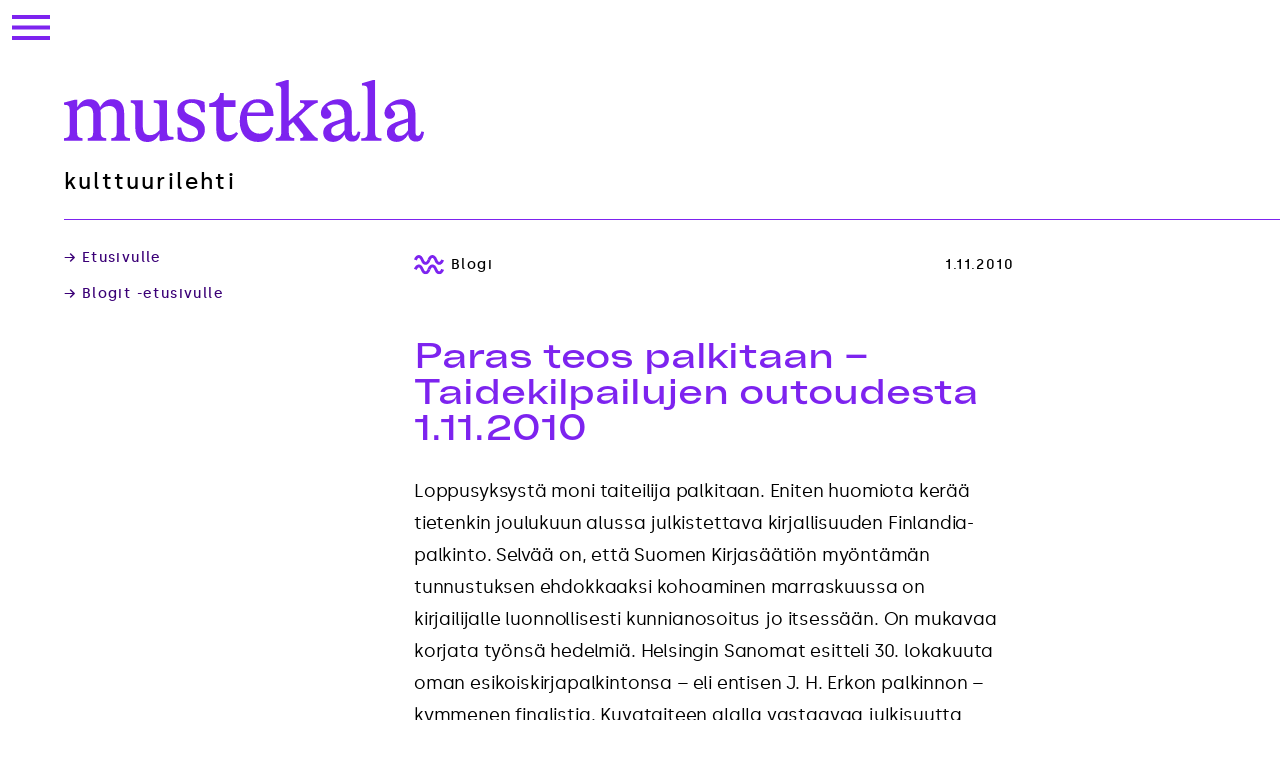

--- FILE ---
content_type: text/html; charset=UTF-8
request_url: https://mustekala.info/paras-teos-palkitaan-taidekilpailujen-outoudesta-1-11-2010/
body_size: 9781
content:
<!doctype html><html lang="fi"><head><meta charset="UTF-8"><meta name="viewport" content="width=device-width, initial-scale=1"><link rel="profile" href="https://gmpg.org/xfn/11"><meta name='robots' content='index, follow, max-image-preview:large, max-snippet:-1, max-video-preview:-1' /><title>Paras teos palkitaan – Taidekilpailujen outoudesta 1.11.2010 - Mustekala</title><link rel="canonical" href="https://mustekala.info/paras-teos-palkitaan-taidekilpailujen-outoudesta-1-11-2010/" /><meta property="og:locale" content="fi_FI" /><meta property="og:type" content="article" /><meta property="og:title" content="Paras teos palkitaan – Taidekilpailujen outoudesta 1.11.2010 - Mustekala" /><meta property="og:description" content="Loppusyksystä moni taiteilija palkitaan. Eniten huomiota kerää tietenkin joulukuun alussa julkistettava kirjallisuuden Finlandia-palkinto. Selvää on, että Suomen Kirjasäätiön myöntämän tunnustuksen ehdokkaaksi kohoaminen marraskuussa on kirjailijalle luonnollisesti kunnianosoitus jo itsessään. On mukavaa korjata työnsä hedelmiä. Helsingin Sanomat esitteli 30. lokakuuta oman esikoiskirjapalkintonsa – eli entisen J. H. Erkon palkinnon – kymmenen finalistia. Kuvataiteen alalla vastaavaa julkisuutta [&hellip;]" /><meta property="og:url" content="https://mustekala.info/paras-teos-palkitaan-taidekilpailujen-outoudesta-1-11-2010/" /><meta property="og:site_name" content="Mustekala" /><meta property="article:publisher" content="https://www.facebook.com/mustekala" /><meta property="article:published_time" content="2010-11-01T02:31:20+00:00" /><meta property="article:modified_time" content="2018-08-27T17:59:41+00:00" /><meta name="author" content="Alonzo Heino" /><meta name="twitter:card" content="summary_large_image" /><meta name="twitter:creator" content="@Mustekala" /><meta name="twitter:site" content="@Mustekala" /><meta name="twitter:label1" content="Kirjoittanut" /><meta name="twitter:data1" content="Alonzo Heino" /><meta name="twitter:label2" content="Arvioitu lukuaika" /><meta name="twitter:data2" content="4 minuuttia" /> <script type="application/ld+json" class="yoast-schema-graph">{"@context":"https://schema.org","@graph":[{"@type":"WebPage","@id":"https://mustekala.info/paras-teos-palkitaan-taidekilpailujen-outoudesta-1-11-2010/","url":"https://mustekala.info/paras-teos-palkitaan-taidekilpailujen-outoudesta-1-11-2010/","name":"Paras teos palkitaan – Taidekilpailujen outoudesta 1.11.2010 - Mustekala","isPartOf":{"@id":"https://mustekala.info/#website"},"datePublished":"2010-11-01T02:31:20+00:00","dateModified":"2018-08-27T17:59:41+00:00","author":{"@id":"https://mustekala.info/#/schema/person/e91392c202f54c8d61928b12e6c40f52"},"breadcrumb":{"@id":"https://mustekala.info/paras-teos-palkitaan-taidekilpailujen-outoudesta-1-11-2010/#breadcrumb"},"inLanguage":"fi","potentialAction":[{"@type":"ReadAction","target":["https://mustekala.info/paras-teos-palkitaan-taidekilpailujen-outoudesta-1-11-2010/"]}]},{"@type":"BreadcrumbList","@id":"https://mustekala.info/paras-teos-palkitaan-taidekilpailujen-outoudesta-1-11-2010/#breadcrumb","itemListElement":[{"@type":"ListItem","position":1,"name":"Etusivu","item":"https://mustekala.info/"},{"@type":"ListItem","position":2,"name":"Paras teos palkitaan – Taidekilpailujen outoudesta 1.11.2010"}]},{"@type":"WebSite","@id":"https://mustekala.info/#website","url":"https://mustekala.info/","name":"Mustekala","description":"kulttuurilehti","potentialAction":[{"@type":"SearchAction","target":{"@type":"EntryPoint","urlTemplate":"https://mustekala.info/?s={search_term_string}"},"query-input":{"@type":"PropertyValueSpecification","valueRequired":true,"valueName":"search_term_string"}}],"inLanguage":"fi"},{"@type":"Person","@id":"https://mustekala.info/#/schema/person/e91392c202f54c8d61928b12e6c40f52","name":"Alonzo Heino","image":{"@type":"ImageObject","inLanguage":"fi","@id":"https://mustekala.info/#/schema/person/image/","url":"https://secure.gravatar.com/avatar/a3bffab1ce3b3bb3f8b1ad8c32c541a4865013baeda98d70d889696d859b584f?s=96&d=mm&r=g","contentUrl":"https://secure.gravatar.com/avatar/a3bffab1ce3b3bb3f8b1ad8c32c541a4865013baeda98d70d889696d859b584f?s=96&d=mm&r=g","caption":"Alonzo Heino"},"url":"https://mustekala.info/author/alonzo/"}]}</script> <link rel="alternate" type="application/rss+xml" title="Mustekala &raquo; syöte" href="https://mustekala.info/feed/" /><link rel="alternate" type="application/rss+xml" title="Mustekala &raquo; kommenttien syöte" href="https://mustekala.info/comments/feed/" /><link rel="alternate" title="oEmbed (JSON)" type="application/json+oembed" href="https://mustekala.info/wp-json/oembed/1.0/embed?url=https%3A%2F%2Fmustekala.info%2Fparas-teos-palkitaan-taidekilpailujen-outoudesta-1-11-2010%2F" /><link rel="alternate" title="oEmbed (XML)" type="text/xml+oembed" href="https://mustekala.info/wp-json/oembed/1.0/embed?url=https%3A%2F%2Fmustekala.info%2Fparas-teos-palkitaan-taidekilpailujen-outoudesta-1-11-2010%2F&#038;format=xml" /><style id='wp-img-auto-sizes-contain-inline-css'>img:is([sizes=auto i],[sizes^="auto," i]){contain-intrinsic-size:3000px 1500px}
/*# sourceURL=wp-img-auto-sizes-contain-inline-css */</style><style id='wp-block-library-inline-css'>:root{--wp-block-synced-color:#7a00df;--wp-block-synced-color--rgb:122,0,223;--wp-bound-block-color:var(--wp-block-synced-color);--wp-editor-canvas-background:#ddd;--wp-admin-theme-color:#007cba;--wp-admin-theme-color--rgb:0,124,186;--wp-admin-theme-color-darker-10:#006ba1;--wp-admin-theme-color-darker-10--rgb:0,107,160.5;--wp-admin-theme-color-darker-20:#005a87;--wp-admin-theme-color-darker-20--rgb:0,90,135;--wp-admin-border-width-focus:2px}@media (min-resolution:192dpi){:root{--wp-admin-border-width-focus:1.5px}}.wp-element-button{cursor:pointer}:root .has-very-light-gray-background-color{background-color:#eee}:root .has-very-dark-gray-background-color{background-color:#313131}:root .has-very-light-gray-color{color:#eee}:root .has-very-dark-gray-color{color:#313131}:root .has-vivid-green-cyan-to-vivid-cyan-blue-gradient-background{background:linear-gradient(135deg,#00d084,#0693e3)}:root .has-purple-crush-gradient-background{background:linear-gradient(135deg,#34e2e4,#4721fb 50%,#ab1dfe)}:root .has-hazy-dawn-gradient-background{background:linear-gradient(135deg,#faaca8,#dad0ec)}:root .has-subdued-olive-gradient-background{background:linear-gradient(135deg,#fafae1,#67a671)}:root .has-atomic-cream-gradient-background{background:linear-gradient(135deg,#fdd79a,#004a59)}:root .has-nightshade-gradient-background{background:linear-gradient(135deg,#330968,#31cdcf)}:root .has-midnight-gradient-background{background:linear-gradient(135deg,#020381,#2874fc)}:root{--wp--preset--font-size--normal:16px;--wp--preset--font-size--huge:42px}.has-regular-font-size{font-size:1em}.has-larger-font-size{font-size:2.625em}.has-normal-font-size{font-size:var(--wp--preset--font-size--normal)}.has-huge-font-size{font-size:var(--wp--preset--font-size--huge)}.has-text-align-center{text-align:center}.has-text-align-left{text-align:left}.has-text-align-right{text-align:right}.has-fit-text{white-space:nowrap!important}#end-resizable-editor-section{display:none}.aligncenter{clear:both}.items-justified-left{justify-content:flex-start}.items-justified-center{justify-content:center}.items-justified-right{justify-content:flex-end}.items-justified-space-between{justify-content:space-between}.screen-reader-text{border:0;clip-path:inset(50%);height:1px;margin:-1px;overflow:hidden;padding:0;position:absolute;width:1px;word-wrap:normal!important}.screen-reader-text:focus{background-color:#ddd;clip-path:none;color:#444;display:block;font-size:1em;height:auto;left:5px;line-height:normal;padding:15px 23px 14px;text-decoration:none;top:5px;width:auto;z-index:100000}html :where(.has-border-color){border-style:solid}html :where([style*=border-top-color]){border-top-style:solid}html :where([style*=border-right-color]){border-right-style:solid}html :where([style*=border-bottom-color]){border-bottom-style:solid}html :where([style*=border-left-color]){border-left-style:solid}html :where([style*=border-width]){border-style:solid}html :where([style*=border-top-width]){border-top-style:solid}html :where([style*=border-right-width]){border-right-style:solid}html :where([style*=border-bottom-width]){border-bottom-style:solid}html :where([style*=border-left-width]){border-left-style:solid}html :where(img[class*=wp-image-]){height:auto;max-width:100%}:where(figure){margin:0 0 1em}html :where(.is-position-sticky){--wp-admin--admin-bar--position-offset:var(--wp-admin--admin-bar--height,0px)}@media screen and (max-width:600px){html :where(.is-position-sticky){--wp-admin--admin-bar--position-offset:0px}}

/*# sourceURL=wp-block-library-inline-css */</style><style id='global-styles-inline-css'>:root{--wp--preset--aspect-ratio--square: 1;--wp--preset--aspect-ratio--4-3: 4/3;--wp--preset--aspect-ratio--3-4: 3/4;--wp--preset--aspect-ratio--3-2: 3/2;--wp--preset--aspect-ratio--2-3: 2/3;--wp--preset--aspect-ratio--16-9: 16/9;--wp--preset--aspect-ratio--9-16: 9/16;--wp--preset--color--black: #000000;--wp--preset--color--cyan-bluish-gray: #abb8c3;--wp--preset--color--white: #ffffff;--wp--preset--color--pale-pink: #f78da7;--wp--preset--color--vivid-red: #cf2e2e;--wp--preset--color--luminous-vivid-orange: #ff6900;--wp--preset--color--luminous-vivid-amber: #fcb900;--wp--preset--color--light-green-cyan: #7bdcb5;--wp--preset--color--vivid-green-cyan: #00d084;--wp--preset--color--pale-cyan-blue: #8ed1fc;--wp--preset--color--vivid-cyan-blue: #0693e3;--wp--preset--color--vivid-purple: #9b51e0;--wp--preset--gradient--vivid-cyan-blue-to-vivid-purple: linear-gradient(135deg,rgb(6,147,227) 0%,rgb(155,81,224) 100%);--wp--preset--gradient--light-green-cyan-to-vivid-green-cyan: linear-gradient(135deg,rgb(122,220,180) 0%,rgb(0,208,130) 100%);--wp--preset--gradient--luminous-vivid-amber-to-luminous-vivid-orange: linear-gradient(135deg,rgb(252,185,0) 0%,rgb(255,105,0) 100%);--wp--preset--gradient--luminous-vivid-orange-to-vivid-red: linear-gradient(135deg,rgb(255,105,0) 0%,rgb(207,46,46) 100%);--wp--preset--gradient--very-light-gray-to-cyan-bluish-gray: linear-gradient(135deg,rgb(238,238,238) 0%,rgb(169,184,195) 100%);--wp--preset--gradient--cool-to-warm-spectrum: linear-gradient(135deg,rgb(74,234,220) 0%,rgb(151,120,209) 20%,rgb(207,42,186) 40%,rgb(238,44,130) 60%,rgb(251,105,98) 80%,rgb(254,248,76) 100%);--wp--preset--gradient--blush-light-purple: linear-gradient(135deg,rgb(255,206,236) 0%,rgb(152,150,240) 100%);--wp--preset--gradient--blush-bordeaux: linear-gradient(135deg,rgb(254,205,165) 0%,rgb(254,45,45) 50%,rgb(107,0,62) 100%);--wp--preset--gradient--luminous-dusk: linear-gradient(135deg,rgb(255,203,112) 0%,rgb(199,81,192) 50%,rgb(65,88,208) 100%);--wp--preset--gradient--pale-ocean: linear-gradient(135deg,rgb(255,245,203) 0%,rgb(182,227,212) 50%,rgb(51,167,181) 100%);--wp--preset--gradient--electric-grass: linear-gradient(135deg,rgb(202,248,128) 0%,rgb(113,206,126) 100%);--wp--preset--gradient--midnight: linear-gradient(135deg,rgb(2,3,129) 0%,rgb(40,116,252) 100%);--wp--preset--font-size--small: 13px;--wp--preset--font-size--medium: 20px;--wp--preset--font-size--large: 36px;--wp--preset--font-size--x-large: 42px;--wp--preset--spacing--20: 0.44rem;--wp--preset--spacing--30: 0.67rem;--wp--preset--spacing--40: 1rem;--wp--preset--spacing--50: 1.5rem;--wp--preset--spacing--60: 2.25rem;--wp--preset--spacing--70: 3.38rem;--wp--preset--spacing--80: 5.06rem;--wp--preset--shadow--natural: 6px 6px 9px rgba(0, 0, 0, 0.2);--wp--preset--shadow--deep: 12px 12px 50px rgba(0, 0, 0, 0.4);--wp--preset--shadow--sharp: 6px 6px 0px rgba(0, 0, 0, 0.2);--wp--preset--shadow--outlined: 6px 6px 0px -3px rgb(255, 255, 255), 6px 6px rgb(0, 0, 0);--wp--preset--shadow--crisp: 6px 6px 0px rgb(0, 0, 0);}:where(.is-layout-flex){gap: 0.5em;}:where(.is-layout-grid){gap: 0.5em;}body .is-layout-flex{display: flex;}.is-layout-flex{flex-wrap: wrap;align-items: center;}.is-layout-flex > :is(*, div){margin: 0;}body .is-layout-grid{display: grid;}.is-layout-grid > :is(*, div){margin: 0;}:where(.wp-block-columns.is-layout-flex){gap: 2em;}:where(.wp-block-columns.is-layout-grid){gap: 2em;}:where(.wp-block-post-template.is-layout-flex){gap: 1.25em;}:where(.wp-block-post-template.is-layout-grid){gap: 1.25em;}.has-black-color{color: var(--wp--preset--color--black) !important;}.has-cyan-bluish-gray-color{color: var(--wp--preset--color--cyan-bluish-gray) !important;}.has-white-color{color: var(--wp--preset--color--white) !important;}.has-pale-pink-color{color: var(--wp--preset--color--pale-pink) !important;}.has-vivid-red-color{color: var(--wp--preset--color--vivid-red) !important;}.has-luminous-vivid-orange-color{color: var(--wp--preset--color--luminous-vivid-orange) !important;}.has-luminous-vivid-amber-color{color: var(--wp--preset--color--luminous-vivid-amber) !important;}.has-light-green-cyan-color{color: var(--wp--preset--color--light-green-cyan) !important;}.has-vivid-green-cyan-color{color: var(--wp--preset--color--vivid-green-cyan) !important;}.has-pale-cyan-blue-color{color: var(--wp--preset--color--pale-cyan-blue) !important;}.has-vivid-cyan-blue-color{color: var(--wp--preset--color--vivid-cyan-blue) !important;}.has-vivid-purple-color{color: var(--wp--preset--color--vivid-purple) !important;}.has-black-background-color{background-color: var(--wp--preset--color--black) !important;}.has-cyan-bluish-gray-background-color{background-color: var(--wp--preset--color--cyan-bluish-gray) !important;}.has-white-background-color{background-color: var(--wp--preset--color--white) !important;}.has-pale-pink-background-color{background-color: var(--wp--preset--color--pale-pink) !important;}.has-vivid-red-background-color{background-color: var(--wp--preset--color--vivid-red) !important;}.has-luminous-vivid-orange-background-color{background-color: var(--wp--preset--color--luminous-vivid-orange) !important;}.has-luminous-vivid-amber-background-color{background-color: var(--wp--preset--color--luminous-vivid-amber) !important;}.has-light-green-cyan-background-color{background-color: var(--wp--preset--color--light-green-cyan) !important;}.has-vivid-green-cyan-background-color{background-color: var(--wp--preset--color--vivid-green-cyan) !important;}.has-pale-cyan-blue-background-color{background-color: var(--wp--preset--color--pale-cyan-blue) !important;}.has-vivid-cyan-blue-background-color{background-color: var(--wp--preset--color--vivid-cyan-blue) !important;}.has-vivid-purple-background-color{background-color: var(--wp--preset--color--vivid-purple) !important;}.has-black-border-color{border-color: var(--wp--preset--color--black) !important;}.has-cyan-bluish-gray-border-color{border-color: var(--wp--preset--color--cyan-bluish-gray) !important;}.has-white-border-color{border-color: var(--wp--preset--color--white) !important;}.has-pale-pink-border-color{border-color: var(--wp--preset--color--pale-pink) !important;}.has-vivid-red-border-color{border-color: var(--wp--preset--color--vivid-red) !important;}.has-luminous-vivid-orange-border-color{border-color: var(--wp--preset--color--luminous-vivid-orange) !important;}.has-luminous-vivid-amber-border-color{border-color: var(--wp--preset--color--luminous-vivid-amber) !important;}.has-light-green-cyan-border-color{border-color: var(--wp--preset--color--light-green-cyan) !important;}.has-vivid-green-cyan-border-color{border-color: var(--wp--preset--color--vivid-green-cyan) !important;}.has-pale-cyan-blue-border-color{border-color: var(--wp--preset--color--pale-cyan-blue) !important;}.has-vivid-cyan-blue-border-color{border-color: var(--wp--preset--color--vivid-cyan-blue) !important;}.has-vivid-purple-border-color{border-color: var(--wp--preset--color--vivid-purple) !important;}.has-vivid-cyan-blue-to-vivid-purple-gradient-background{background: var(--wp--preset--gradient--vivid-cyan-blue-to-vivid-purple) !important;}.has-light-green-cyan-to-vivid-green-cyan-gradient-background{background: var(--wp--preset--gradient--light-green-cyan-to-vivid-green-cyan) !important;}.has-luminous-vivid-amber-to-luminous-vivid-orange-gradient-background{background: var(--wp--preset--gradient--luminous-vivid-amber-to-luminous-vivid-orange) !important;}.has-luminous-vivid-orange-to-vivid-red-gradient-background{background: var(--wp--preset--gradient--luminous-vivid-orange-to-vivid-red) !important;}.has-very-light-gray-to-cyan-bluish-gray-gradient-background{background: var(--wp--preset--gradient--very-light-gray-to-cyan-bluish-gray) !important;}.has-cool-to-warm-spectrum-gradient-background{background: var(--wp--preset--gradient--cool-to-warm-spectrum) !important;}.has-blush-light-purple-gradient-background{background: var(--wp--preset--gradient--blush-light-purple) !important;}.has-blush-bordeaux-gradient-background{background: var(--wp--preset--gradient--blush-bordeaux) !important;}.has-luminous-dusk-gradient-background{background: var(--wp--preset--gradient--luminous-dusk) !important;}.has-pale-ocean-gradient-background{background: var(--wp--preset--gradient--pale-ocean) !important;}.has-electric-grass-gradient-background{background: var(--wp--preset--gradient--electric-grass) !important;}.has-midnight-gradient-background{background: var(--wp--preset--gradient--midnight) !important;}.has-small-font-size{font-size: var(--wp--preset--font-size--small) !important;}.has-medium-font-size{font-size: var(--wp--preset--font-size--medium) !important;}.has-large-font-size{font-size: var(--wp--preset--font-size--large) !important;}.has-x-large-font-size{font-size: var(--wp--preset--font-size--x-large) !important;}
/*# sourceURL=global-styles-inline-css */</style><style id='classic-theme-styles-inline-css'>/*! This file is auto-generated */
.wp-block-button__link{color:#fff;background-color:#32373c;border-radius:9999px;box-shadow:none;text-decoration:none;padding:calc(.667em + 2px) calc(1.333em + 2px);font-size:1.125em}.wp-block-file__button{background:#32373c;color:#fff;text-decoration:none}
/*# sourceURL=/wp-includes/css/classic-themes.min.css */</style><link rel='stylesheet' id='tursas-block-style-css' href='https://mustekala.info/wp-content/cache/autoptimize/css/autoptimize_single_1261a956931fd26a115020a05b56f201.css?ver=1.61' media='all' /><link rel='stylesheet' id='tursas-style-css' href='https://mustekala.info/wp-content/cache/autoptimize/css/autoptimize_single_9f832c26c9a80fce2801ba66abf1d39e.css?ver=1.61' media='all' /><link rel="https://api.w.org/" href="https://mustekala.info/wp-json/" /><link rel="alternate" title="JSON" type="application/json" href="https://mustekala.info/wp-json/wp/v2/posts/12443" /><link rel="EditURI" type="application/rsd+xml" title="RSD" href="https://mustekala.info/xmlrpc.php?rsd" /><meta name="generator" content="WordPress 6.9" /><link rel='shortlink' href='https://mustekala.info/?p=12443' /><link rel="icon" href="https://mustekala.info/wp-content/uploads/2023/01/mustekala_favicon-150x150.png" sizes="32x32" /><link rel="icon" href="https://mustekala.info/wp-content/uploads/2023/01/mustekala_favicon.png" sizes="192x192" /><link rel="apple-touch-icon" href="https://mustekala.info/wp-content/uploads/2023/01/mustekala_favicon.png" /><meta name="msapplication-TileImage" content="https://mustekala.info/wp-content/uploads/2023/01/mustekala_favicon.png" /></head><body class="wp-singular post-template-default single single-post postid-12443 single-format-standard wp-theme-tursas  no-sidebar"><div class="site-outer"><div id="page" class="site"> <a class="skip-link screen-reader-text" href="#primary">Skip to content</a><header id="masthead" class="site-header"><div class="site-navigation-branding"><nav id="site-navigation" class="main-navigation"> <button class="menu-toggle" aria-controls="primary-menu" aria-expanded="false"> <span class="screen-reader-text">Valikko</span> </button><div class="menu-ylavalikko-container"><ul id="primary-menu" class="menu nav-menu"><li id="menu-item-11" class="menu-darkviolet menu-item menu-item-type-custom menu-item-object-custom menu-item-home menu-item-11"><a href="https://mustekala.info">Etusivu</a></li><li id="menu-item-151" class="menu-violet tursas-icon tursas-icon-teema menu-item menu-item-type-post_type_archive menu-item-object-teemanumerot menu-item-151"><a href="https://mustekala.info/teemanumerot/">Teemanumerot</a></li><li id="menu-item-21" class="menu-violet tursas-icon tursas-icon-kritiikki menu-item menu-item-type-taxonomy menu-item-object-category menu-item-21"><a href="https://mustekala.info/category/kritiikki/">Kritiikit</a></li><li id="menu-item-12" class="menu-violet tursas-icon tursas-icon-blogi menu-item menu-item-type-taxonomy menu-item-object-category current-post-ancestor current-menu-parent current-post-parent menu-item-12"><a href="https://mustekala.info/category/blogi/">Blogit</a></li><li id="menu-item-23" class="menu-violet tursas-icon tursas-icon-sivusilma menu-item menu-item-type-taxonomy menu-item-object-category menu-item-23"><a href="https://mustekala.info/category/sivusilma/">Sivusilmä</a></li><li id="menu-item-24" class="menu-violet menu-item menu-item-type-taxonomy menu-item-object-category menu-item-24"><a href="https://mustekala.info/category/english-edition/">English edition</a></li><li id="menu-item-30" class="menu-darkviolet menu-item menu-item-type-post_type menu-item-object-page menu-item-30"><a href="https://mustekala.info/info/">Info</a></li><li id="menu-item-29" class="menu-darkviolet menu-item menu-item-type-post_type menu-item-object-page menu-item-29"><a href="https://mustekala.info/mainostajalle/">Mainostajalle</a></li><li id="menu-item-21718" class="menu-darkviolet menu-item menu-item-type-post_type menu-item-object-page menu-item-21718"><a href="https://mustekala.info/tue-mustekalaa/">Tue Mustekalaa</a></li><li id="menu-item-22289" class="menu-darkviolet menu-item menu-item-type-post_type menu-item-object-page menu-item-22289"><a href="https://mustekala.info/haku/">Haku</a></li></ul></div></nav><div class="site-branding"><p class="site-title"><a href="https://mustekala.info/" rel="home"><span class="screen-reader-text">Mustekala</span> </a></p><p class="site-description tursas-section-title">kulttuurilehti</p></div></div></header><div class="site-content-outer"><div class="site-content"><main id="primary" class="site-main sidebar-exists"><aside class="widget-area"><div class="entry-meta entry-meta-links"> <a href="https://mustekala.info">&rarr; Etusivulle</a><a href="https://mustekala.info/category/blogi/">&rarr; Blogit -etusivulle</a></div></aside><div><article id="post-12443" class="post-12443 post type-post status-publish format-standard hentry category-blogi"><header class="entry-header"><div class="entry-meta entry-meta-post"><div> <span class="cat-links tursas-icon tursas-icon-blogit"><span>Blogi</span></span></div> <span class="byline"> <span class="author vcard"></span></span><span class="posted-on"><time class="entry-date published" datetime="2010-11-01T04:31:20+02:00">1.11.2010</time><time class="updated" datetime="2018-08-27T20:59:41+03:00">27.8.2018</time></span></div><h1 class="entry-title">Paras teos palkitaan – Taidekilpailujen outoudesta 1.11.2010</h1></header><div class="entry-content"><p>Loppusyksystä moni taiteilija palkitaan. Eniten huomiota kerää tietenkin joulukuun alussa julkistettava kirjallisuuden Finlandia-palkinto. Selvää on, että Suomen Kirjasäätiön myöntämän tunnustuksen ehdokkaaksi kohoaminen marraskuussa on kirjailijalle luonnollisesti kunnianosoitus jo itsessään. On mukavaa korjata työnsä hedelmiä. Helsingin Sanomat esitteli 30. lokakuuta oman esikoiskirjapalkintonsa – eli entisen J. H. Erkon palkinnon – kymmenen finalistia. Kuvataiteen alalla vastaavaa julkisuutta niittää Henna ja Pertti Niemistön kuvataidesäätiön jakamalla Ars Fennicalla, josta kilpailevat viisi kuvataiteilijaa ovat parhaillaan esillä Kiasmassa.</p><p>Palkinnot eivät lopu tähän. Suomessa on kirjallisuuden Runeberg-palkinto, kuvataiteen Pro Arte -palkinto, valtion taidetoimikuntien palkinnot, lukemattomat maakuntien, kuntien, taidetapahtumien, julkaisujen ja yhdistysten palkinnot. Eikä puhettakaan, että Finlandia-palkinto olisi ainoa lajissaan: Tieto-Finlandian ja Finlandia Juniorin lisäksi se on vuosien varrella poikinut ainakin Iskelmä-Finlandian, Sarjakuva-Finlandian, Radio Rock Finlandian ja Tango Finlandian. Kilpailuideologia huipentui, tietysti vain hetkeksi ja ironisessa mielessä, vuonna 2007 Mäntässä, kun kuvataideviikkojen kuraattori Jani Leinonen antoi näyttelylle nimen Suomen 25 parasta taiteilijaa.</p><p>Taidekilpailujen ja kaikkien kulttuurikisojen päämäärä on osoittaa arvostusta tekijöille ja muistaa heitä hyvästä työstä. Ne myös lisäävät taiteen tuntemusta, arvostusta ja parhaassa tapauksessa joulumyyntiä. Mutta kuka on paras? Miksi juuri tämä palkittavien joukko on valittu ehdolle? Jotta kysymyksiin pystytään vastaamaan, vaaditaan taiteen arvottamista – joskaan ei ole sanottu, ettei asiaan liittyisi myös ulkotaiteellisia yksityiskohtia. Teosten arvon määrittelyn suhteen kilpailuasetelmat ovatkin taidekritiikin erikoistapauksia: sen sijaan, että etsittäisiin sitä, mikä teoksissa on hyvää, haetaan parhaita teoksia ja taiteilijoita. Kilpailujen omalaatuinen pyrkimys on siirtyminen omakohtaisesta ja siksi aina suhteellisesta arvottamisesta absoluuttiseen paremmuusjärjestykseen. Sen sijaan, että teoksia arvioitaisiin niiden omista lähtökohdista käsin, niitä ryhdytään vertaamaan keskenään, ja näin luodaan – näennäisen – yhteismitalliset standardit hyvälle taiteelle.</p><p>Normaalisti kritiikin tavoite on etsiä sitä, mikä teoksissa kiinnostaa, herättää halua tulkintaan ja mielipiteiden ilmaisuun. Kilpailut ja jonkun nostaminen voittajaksi viittaavat vääjäämättä siihen, että voittajan saavutukset yltävät muiden ylitse. Jotta kisa olisi reilu ja palkitut viimeistään kilpailuprosessissa syntyvän maineen arvoisia, ratkaisuissa luotetaan asiantuntijoiden makuun ja palkinnot perustellaan. Miten päätökset sitten tehdään, ja kuka tietää, mitä taiteessa tulee arvostaa? Juuri siksi, että esimerkiksi eri välineillä toteutetuille teoksille on vaikeaa määritellä yhteisiä kriteerejä, taidekilpailut koettelevat kritiikin rajoja. Taidetta ei palkita ajanoton, pituusmittausten, pisteytettävien ominaisuuksien tai ylipäätään määrällisten seikkojen mukaan. Tästä seuraa, että perusteet on laadittava muulta, ainakin periaatteessa laadulliselta pohjalta. Ja miten arvioida taiteen laatua?</p><p>Jotta palkintotuomarien toiminta olisi mahdollista, heidän on välttämätöntä esittää kriteerinsä tavalla, joka muuttaa subjektiivisen ja henkilökohtaisen yleiseksi ja objektiiviseksi: perusteet on esitettävä siten, että ne ikään kuin pätisivät jokaiselle, onhan kyseessä kouriintuntuva, monien mielestä virallinenkin arvio taiteilijan saavutuksista. Yleisesti ajatellen taiteessa on kuitenkin jo romantiikan ajasta lähtien todettu erityiseksi se, että pelkästään teosten piirteiden havaitseminen edellyttää tulkintaa. Vieläkin enemmän on kokijasta kiinni, miten hän analysoi teosta – mitä se voi tarkoittaa – saati se, onko kyseessä hyvä, huono, kaunis tai ruma tuotos. Taiteen totuudet ovat jotakin muuta kuin ne käsikirjoista luettavat piirteet, joiden perusteella koiria arvioidaan koiranäyttelyissä. Taiteen arviointi on monien mielestä mahdotontakin, sillä se ei milloinkaan noudata valmiita sääntöjä. Taiteen tarkastelija kaipaa kaikkeen arvottamiseen omaa arvostelukykyä. Kun taidetuomarit luovat paremmuusjärjestyksiä, äärisubjektiivinen muuttuu ääriobjektiiviseksi, nimeksi kunniakirjassa ja euromääräksi lahjakortissa.</p><p>Oma lajinsa ovat elämäntyöpalkinnot, joita ei harrasteta ainoastaan kulttuurikilpailuissa vaan myös vaikkapa urheilun ja elinkeinoelämän alalla. Havaitsen elämäntyöpalkinnoissa paradokseja. Kun on palkitsemisen aika, huomionosoitukseen yhdistyy oletus siitä, elämäntyö on suurin piirtein tehty. Jos työ taas jatkuu, niin jatkuu elämäkin. Olisiko siis kysymys huomion sijasta tuomiosta: se on (ainakin lähestulkoon) täytetty?</p><p>Palkitsemisen ja kilpailun ongelmana on se, että taiteen tekeminen viihteellistyy ja taide henkilöityy. Kilpailuasemat saattavat johtaa huomion hakuun ja jättää syyttä syrjään suuren joukon hyviä tekijöitä; muihin ei kerta kaikkiaan riitä median kiinnostus eikä palstatila. ”Taidekritiikin kriisistä” puhuneet tutkijat ovat viime aikoina ottaneet esiin kaikkia näitä asioita pohtiessaan oletusta kritiikin arvon laskusta.</p><p>Palkinnot tuovat mukanaan paljon hyvää, mutta myös herättävät kysymyksiä. Ovatko palkintoa vaille jääneet taiteilijat tasoltaan heikompia kuin onnelliset palkinnonsaajat? Karsiutuvatko oudot ja hämmentävät ilmiöt kun palkintopallille nostetaan voittaja, jonka oletetaan miellyttävän mahdollisimman monia? Joskus palkinnonsaajat voivat kokea, että palkinto sitoo heitä liiaksi sen myöntäjän arvoihin. Siksi jotkut tekijät ovat kieltäytyneet jopa huomattavista tunnustuksista – kansainvälisinä esimerkkeinä Jean-Paul Sartre Nobelin kirjallisuuspalkinnosta vuonna 1964 ja Marlon Brando parhaan miesnäyttelijän Oscar-palkinnosta vuonna 1973. Ja jos joku palkitaan työstään tarpeeksi monta kertaa, onko hän kiistatta alallaan paras? Tehdäänkö sitä parempaa taidetta, mitä suuremmilla summilla muistetaan?</p><p>Toisaalta voi todeta, että monet palkinnot ovat onnistuneet juurruttamaan itsensä osaksi kulttuurikeskustelua, ja tähän vaaditaan muutakin kuin muhkea palkintosaalis: ajatus siitä, että taide on edelleen merkityksellistä ja puhe siitä on tärkeää paremmuusjärjestyksiin katsomatta.</p></div><footer class="entry-footer"><div class="entry-meta entry-meta-links"> <a href="https://mustekala.info">&rarr; Etusivulle</a><a href="https://mustekala.info/category/blogi/">&rarr; Blogit -etusivulle</a></div></footer></article></div></main><footer id="colophon" class="site-footer"><div class="site-info"><div class="site-info-logo"><p class="site-footer-title"><a href="https://mustekala.info/" rel="home"><span class="screen-reader-text">Mustekala</span> </a></p><p class="site-footer-logo"><a href="https://mustekala.info/" rel="home"><span class="screen-reader-text">Mustekala</span> </a></p></div><div class="site-info-menu"><div class="menu-ylavalikko-container"><ul id="footer-menu" class="menu"><li class="menu-darkviolet menu-item menu-item-type-custom menu-item-object-custom menu-item-home menu-item-11"><a href="https://mustekala.info">Etusivu</a></li><li class="menu-violet tursas-icon tursas-icon-teema menu-item menu-item-type-post_type_archive menu-item-object-teemanumerot menu-item-151"><a href="https://mustekala.info/teemanumerot/">Teemanumerot</a></li><li class="menu-violet tursas-icon tursas-icon-kritiikki menu-item menu-item-type-taxonomy menu-item-object-category menu-item-21"><a href="https://mustekala.info/category/kritiikki/">Kritiikit</a></li><li class="menu-violet tursas-icon tursas-icon-blogi menu-item menu-item-type-taxonomy menu-item-object-category current-post-ancestor current-menu-parent current-post-parent menu-item-12"><a href="https://mustekala.info/category/blogi/">Blogit</a></li><li class="menu-violet tursas-icon tursas-icon-sivusilma menu-item menu-item-type-taxonomy menu-item-object-category menu-item-23"><a href="https://mustekala.info/category/sivusilma/">Sivusilmä</a></li><li class="menu-violet menu-item menu-item-type-taxonomy menu-item-object-category menu-item-24"><a href="https://mustekala.info/category/english-edition/">English edition</a></li><li class="menu-darkviolet menu-item menu-item-type-post_type menu-item-object-page menu-item-30"><a href="https://mustekala.info/info/">Info</a></li><li class="menu-darkviolet menu-item menu-item-type-post_type menu-item-object-page menu-item-29"><a href="https://mustekala.info/mainostajalle/">Mainostajalle</a></li><li class="menu-darkviolet menu-item menu-item-type-post_type menu-item-object-page menu-item-21718"><a href="https://mustekala.info/tue-mustekalaa/">Tue Mustekalaa</a></li><li class="menu-darkviolet menu-item menu-item-type-post_type menu-item-object-page menu-item-22289"><a href="https://mustekala.info/haku/">Haku</a></li></ul></div></div><div class="site-info-social"><div><div class="menu-some-container"><ul id="some-menu" class="menu"><li id="menu-item-22291" class="menu-item menu-item-type-custom menu-item-object-custom menu-item-22291"><a href="https://www.facebook.com/mustekala">Facebook</a></li><li id="menu-item-22292" class="menu-item menu-item-type-custom menu-item-object-custom menu-item-22292"><a href="https://www.instagram.com/mustekala.info/">Instagram</a></li><li id="menu-item-25289" class="menu-item menu-item-type-custom menu-item-object-custom menu-item-25289"><a href="https://mustekala.bandcamp.com/">Bandcamp</a></li></ul></div></div><div> <a href="https://mustekala.info/tietosuojaseloste/">Tietosuojaseloste</a></div></div><p class="site-footer-logo site-footer-logo-mobile"><a href="https://mustekala.info/" rel="home"><span class="screen-reader-text">Mustekala</span> </a></p></div></footer></div></div></div></div> <script type="speculationrules">{"prefetch":[{"source":"document","where":{"and":[{"href_matches":"/*"},{"not":{"href_matches":["/wp-*.php","/wp-admin/*","/wp-content/uploads/*","/wp-content/*","/wp-content/plugins/*","/wp-content/themes/tursas/*","/*\\?(.+)"]}},{"not":{"selector_matches":"a[rel~=\"nofollow\"]"}},{"not":{"selector_matches":".no-prefetch, .no-prefetch a"}}]},"eagerness":"conservative"}]}</script> <script defer src="https://mustekala.info/wp-content/cache/autoptimize/js/autoptimize_single_ab82ccf1cf4582cf934935f738dcf431.js?ver=1.61" id="tursas-navigation-js"></script> <script defer src="https://mustekala.info/wp-content/cache/autoptimize/js/autoptimize_single_0a941f6c7923ac962547f0ec9ae0d1d3.js?ver=1.61" id="tursas-scripts-js"></script> <script defer id="wp-statistics-tracker-js-extra" src="[data-uri]"></script> <script defer src="https://mustekala.info/wp-content/cache/autoptimize/js/autoptimize_single_0b050265900235acf7f4a1b156a0fd86.js?ver=14.16" id="wp-statistics-tracker-js"></script> </body></html>
<!-- Dynamic page generated in 0.552 seconds. -->
<!-- Cached page generated by WP-Super-Cache on 2026-01-17 21:46:52 -->

<!-- Compression = gzip -->